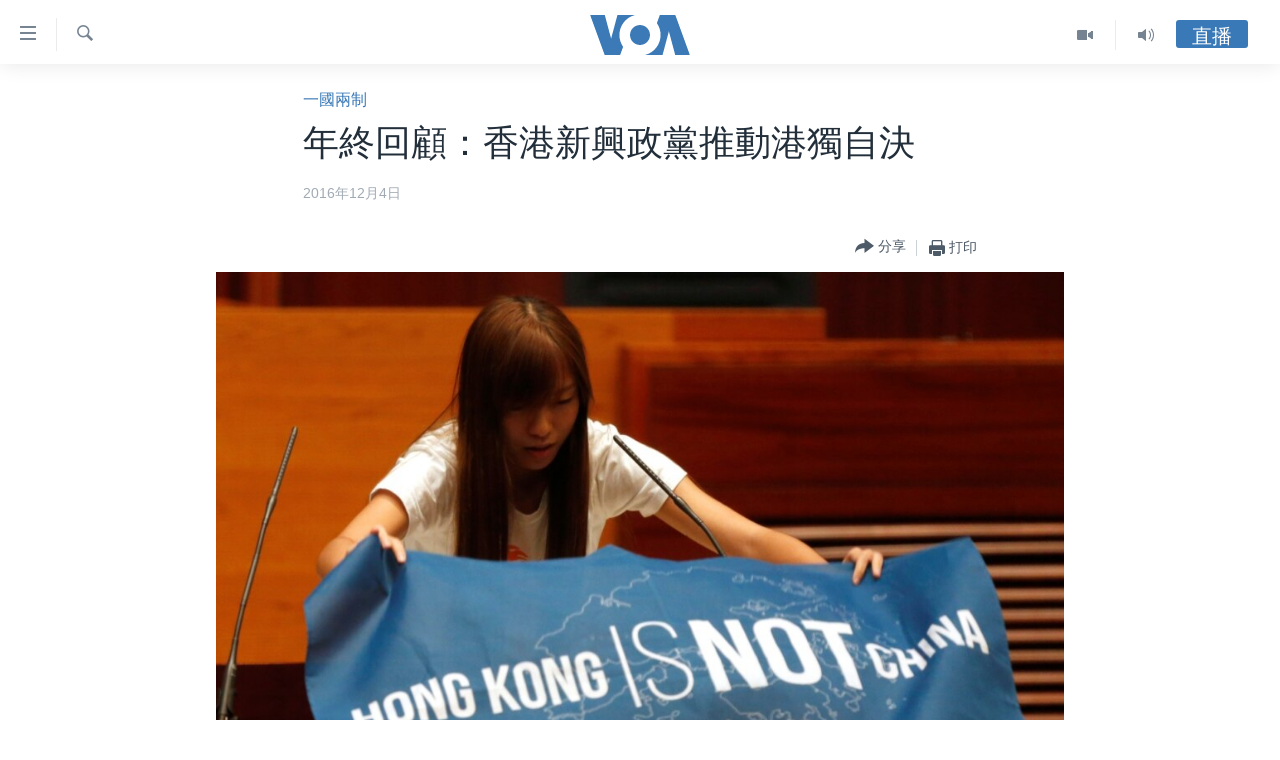

--- FILE ---
content_type: text/html; charset=utf-8
request_url: https://www.voacantonese.com/a/yearender-newly-established-hk-pol-parties-platform/3621723.html
body_size: 16665
content:

<!DOCTYPE html>
<html lang="yue" dir="ltr" class="no-js">
<head>
<link href="/Content/responsive/VOA/zh-yue-CN/VOA-zh-yue-CN.css?&amp;av=0.0.0.0&amp;cb=308" rel="stylesheet"/>
<script src="https://tags.voacantonese.com/voa-pangea/prod/utag.sync.js"></script> <script type='text/javascript' src='https://www.youtube.com/iframe_api' async></script>
<script type="text/javascript">
//a general 'js' detection, must be on top level in <head>, due to CSS performance
document.documentElement.className = "js";
var cacheBuster = "308";
var appBaseUrl = "/";
var imgEnhancerBreakpoints = [0, 144, 256, 408, 650, 1023, 1597];
var isLoggingEnabled = false;
var isPreviewPage = false;
var isLivePreviewPage = false;
if (!isPreviewPage) {
window.RFE = window.RFE || {};
window.RFE.cacheEnabledByParam = window.location.href.indexOf('nocache=1') === -1;
const url = new URL(window.location.href);
const params = new URLSearchParams(url.search);
// Remove the 'nocache' parameter
params.delete('nocache');
// Update the URL without the 'nocache' parameter
url.search = params.toString();
window.history.replaceState(null, '', url.toString());
} else {
window.addEventListener('load', function() {
const links = window.document.links;
for (let i = 0; i < links.length; i++) {
links[i].href = '#';
links[i].target = '_self';
}
})
}
// Iframe & Embed detection
var embedProperties = {};
try {
// Reliable way to check if we are in an iframe.
var isIframe = window.self !== window.top;
embedProperties.is_iframe = isIframe;
if (!isIframe) {
embedProperties.embed_context = "main";
} else {
// We are in an iframe. Let's try to access the parent.
// This access will only fail with strict cross-origin (without document.domain).
var parentLocation = window.top.location;
// The access succeeded. Now we explicitly compare the hostname.
if (window.location.hostname === parentLocation.hostname) {
embedProperties.embed_context = "embed_self";
} else {
// Hostname is different (e.g. different subdomain with document.domain)
embedProperties.embed_context = "embed_cross";
}
// Since the access works, we can safely get the details.
embedProperties.url_parent = parentLocation.href;
embedProperties.title_parent = window.top.document.title;
}
} catch (err) {
// We are in an iframe, and an error occurred, probably due to cross-origin restrictions.
embedProperties.is_iframe = true;
embedProperties.embed_context = "embed_cross";
// We cannot access the properties of window.top.
// `document.referrer` can sometimes provide the URL of the parent page.
// It is not 100% reliable, but it is the best we can do in this situation.
embedProperties.url_parent = document.referrer || null;
embedProperties.title_parent = null; // We can't get to the title in a cross-origin scenario.
}
var pwaEnabled = false;
var swCacheDisabled;
</script>
<meta charset="utf-8" />
<title>年終回顧：香港新興政黨推動港獨自決</title>
<meta name="description" content="今年港獨思潮的蔓延引起北京及港府高度關注，回顧過去一年，香港首次有開宗名義主張「港獨」、提倡成立「香港共和國」的政黨成立；也有新興政黨及選舉聯盟，倡議公投自決前途。他們有參選人被取消參選立法會選舉資格，也有當選後因宣誓問題，被港府司法覆核取消議員資格，引起香港政壇前所未有的衝擊。" />
<meta name="keywords" content="港澳, 一國兩制, 一國兩制, 梁國雄, 雨傘運動, 羅冠聰, 本土民主前線, 陳浩天, 姚松炎, 黃台仰, 梁天琦, 香港民族黨, 香港眾志, 港獨思潮, 青年新政, 劉小麗, 立法會宣誓風波, 香港本土思潮, 香港激進本土思潮" />
<meta name="viewport" content="width=device-width, initial-scale=1.0" />
<meta http-equiv="X-UA-Compatible" content="IE=edge" />
<meta name="robots" content="max-image-preview:large"><meta property="fb:pages" content="132055300205347" />
<meta name="msvalidate.01" content="3286EE554B6F672A6F2E608C02343C0E" />
<link href="https://www.voacantonese.com/a/yearender-newly-established-hk-pol-parties-platform/3621723.html" rel="canonical" />
<meta name="apple-mobile-web-app-title" content="美國之音" />
<meta name="apple-mobile-web-app-status-bar-style" content="black" />
<meta name="apple-itunes-app" content="app-id=632618796, app-argument=//3621723.ltr" />
<meta content="年終回顧：香港新興政黨推動港獨自決" property="og:title" />
<meta content="今年港獨思潮的蔓延引起北京及港府高度關注，回顧過去一年，香港首次有開宗名義主張「港獨」、提倡成立「香港共和國」的政黨成立；也有新興政黨及選舉聯盟，倡議公投自決前途。他們有參選人被取消參選立法會選舉資格，也有當選後因宣誓問題，被港府司法覆核取消議員資格，引起香港政壇前所未有的衝擊。" property="og:description" />
<meta content="article" property="og:type" />
<meta content="https://www.voacantonese.com/a/yearender-newly-established-hk-pol-parties-platform/3621723.html" property="og:url" />
<meta content="美國之音" property="og:site_name" />
<meta content="https://www.facebook.com/VOACantonese" property="article:publisher" />
<meta content="https://gdb.voanews.com/02a927e6-f1c4-42d3-b5cb-e060eed1ec2d_w1200_h630.jpg" property="og:image" />
<meta content="1200" property="og:image:width" />
<meta content="630" property="og:image:height" />
<meta content="274328779352608" property="fb:app_id" />
<meta content="summary_large_image" name="twitter:card" />
<meta content="@voacantonese" name="twitter:site" />
<meta content="https://gdb.voanews.com/02a927e6-f1c4-42d3-b5cb-e060eed1ec2d_w1200_h630.jpg" name="twitter:image" />
<meta content="年終回顧：香港新興政黨推動港獨自決" name="twitter:title" />
<meta content="今年港獨思潮的蔓延引起北京及港府高度關注，回顧過去一年，香港首次有開宗名義主張「港獨」、提倡成立「香港共和國」的政黨成立；也有新興政黨及選舉聯盟，倡議公投自決前途。他們有參選人被取消參選立法會選舉資格，也有當選後因宣誓問題，被港府司法覆核取消議員資格，引起香港政壇前所未有的衝擊。" name="twitter:description" />
<link rel="amphtml" href="https://www.voacantonese.com/amp/yearender-newly-established-hk-pol-parties-platform/3621723.html" />
<script type="application/ld+json">{"articleSection":"一國兩制","isAccessibleForFree":true,"headline":"年終回顧：香港新興政黨推動港獨自決","inLanguage":"zh-yue-CN","keywords":"港澳, 一國兩制, 一國兩制, 梁國雄, 雨傘運動, 羅冠聰, 本土民主前線, 陳浩天, 姚松炎, 黃台仰, 梁天琦, 香港民族黨, 香港眾志, 港獨思潮, 青年新政, 劉小麗, 立法會宣誓風波, 香港本土思潮, 香港激進本土思潮","author":{"@type":"Person","name":"VOA"},"datePublished":"2016-12-03 16:01:32Z","dateModified":"2016-12-03 16:30:32Z","publisher":{"logo":{"width":512,"height":220,"@type":"ImageObject","url":"https://www.voacantonese.com/Content/responsive/VOA/zh-yue-CN/img/logo.png"},"@type":"NewsMediaOrganization","url":"https://www.voacantonese.com","sameAs":["https://www.facebook.com/VOACantonese","https://www.twitter.com/voacantonese","https://www.youtube.com/voacantonese","https://www.instagram.com/voacantonese/"],"name":"美國之音","alternateName":""},"@context":"https://schema.org","@type":"NewsArticle","mainEntityOfPage":"https://www.voacantonese.com/a/yearender-newly-established-hk-pol-parties-platform/3621723.html","url":"https://www.voacantonese.com/a/yearender-newly-established-hk-pol-parties-platform/3621723.html","description":"今年港獨思潮的蔓延引起北京及港府高度關注，回顧過去一年，香港首次有開宗名義主張「港獨」、提倡成立「香港共和國」的政黨成立；也有新興政黨及選舉聯盟，倡議公投自決前途。他們有參選人被取消參選立法會選舉資格，也有當選後因宣誓問題，被港府司法覆核取消議員資格，引起香港政壇前所未有的衝擊。","image":{"width":1080,"height":608,"@type":"ImageObject","url":"https://gdb.voanews.com/02a927e6-f1c4-42d3-b5cb-e060eed1ec2d_w1080_h608.jpg"},"name":"年終回顧：香港新興政黨推動港獨自決"}</script>
<script src="/Scripts/responsive/infographics.b?v=dVbZ-Cza7s4UoO3BqYSZdbxQZVF4BOLP5EfYDs4kqEo1&amp;av=0.0.0.0&amp;cb=308"></script>
<script src="/Scripts/responsive/loader.b?v=C-JLefdHQ4ECvt5x4bMsJCTq2VRkcN8JUkP-IB-DzAI1&amp;av=0.0.0.0&amp;cb=308"></script>
<link rel="icon" type="image/svg+xml" href="/Content/responsive/VOA/img/webApp/favicon.svg" />
<link rel="alternate icon" href="/Content/responsive/VOA/img/webApp/favicon.ico" />
<link rel="apple-touch-icon" sizes="152x152" href="/Content/responsive/VOA/img/webApp/ico-152x152.png" />
<link rel="apple-touch-icon" sizes="144x144" href="/Content/responsive/VOA/img/webApp/ico-144x144.png" />
<link rel="apple-touch-icon" sizes="114x114" href="/Content/responsive/VOA/img/webApp/ico-114x114.png" />
<link rel="apple-touch-icon" sizes="72x72" href="/Content/responsive/VOA/img/webApp/ico-72x72.png" />
<link rel="apple-touch-icon-precomposed" href="/Content/responsive/VOA/img/webApp/ico-57x57.png" />
<link rel="icon" sizes="192x192" href="/Content/responsive/VOA/img/webApp/ico-192x192.png" />
<link rel="icon" sizes="128x128" href="/Content/responsive/VOA/img/webApp/ico-128x128.png" />
<meta name="msapplication-TileColor" content="#ffffff" />
<meta name="msapplication-TileImage" content="/Content/responsive/VOA/img/webApp/ico-144x144.png" />
<link rel="alternate" type="application/rss+xml" title="VOA - Top Stories [RSS]" href="/api/" />
<link rel="sitemap" type="application/rss+xml" href="/sitemap.xml" />
<script type="text/javascript">
var analyticsData = Object.assign(embedProperties, {url:"https://www.voacantonese.com/a/yearender-newly-established-hk-pol-parties-platform/3621723.html",property_id:"456",article_uid:"3621723",page_title:"年終回顧：香港新興政黨推動港獨自決",page_type:"article",content_type:"article",subcontent_type:"article",last_modified:"2016-12-03 16:30:32Z",pub_datetime:"2016-12-03 16:01:32Z",section:"一國兩制",english_section:"one-country-two-systems",byline:"",categories:"hongkong-macao,one-country-two-systems",tags:"一國兩制;梁國雄;雨傘運動;羅冠聰;本土民主前線;陳浩天;姚松炎;黃台仰;梁天琦;香港民族黨;香港眾志;港獨思潮;青年新政;劉小麗;立法會宣誓風波;香港本土思潮;香港激進本土思潮",domain:"www.voacantonese.com",language:"Cantonese",language_service:"VOA Cantonese",platform:"web",copied:"no",copied_article:"",copied_title:"",runs_js:"Yes",cms_release:"8.45.0.0.308",enviro_type:"prod",slug:"yearender-newly-established-hk-pol-parties-platform",entity:"VOA",short_language_service:"CAN",platform_short:"W",page_name:"年終回顧：香港新興政黨推動港獨自決"});
// Push Analytics data as GTM message (without "event" attribute and before GTM initialization)
window.dataLayer = window.dataLayer || [];
window.dataLayer.push(analyticsData);
</script>
<script type="text/javascript" data-cookiecategory="analytics">
var gtmEventObject = {event: 'page_meta_ready'};window.dataLayer = window.dataLayer || [];window.dataLayer.push(gtmEventObject);
var renderGtm = "true";
if (renderGtm === "true") {
(function(w,d,s,l,i){w[l]=w[l]||[];w[l].push({'gtm.start':new Date().getTime(),event:'gtm.js'});var f=d.getElementsByTagName(s)[0],j=d.createElement(s),dl=l!='dataLayer'?'&l='+l:'';j.async=true;j.src='//www.googletagmanager.com/gtm.js?id='+i+dl;f.parentNode.insertBefore(j,f);})(window,document,'script','dataLayer','GTM-N8MP7P');
}
</script>
</head>
<body class=" nav-no-loaded cc_theme pg-article pg-article--single-column print-lay-article use-sticky-share nojs-images ">
<noscript><iframe src="https://www.googletagmanager.com/ns.html?id=GTM-N8MP7P" height="0" width="0" style="display:none;visibility:hidden"></iframe></noscript> <script type="text/javascript" data-cookiecategory="analytics">
var gtmEventObject = {event: 'page_meta_ready'};window.dataLayer = window.dataLayer || [];window.dataLayer.push(gtmEventObject);
var renderGtm = "true";
if (renderGtm === "true") {
(function(w,d,s,l,i){w[l]=w[l]||[];w[l].push({'gtm.start':new Date().getTime(),event:'gtm.js'});var f=d.getElementsByTagName(s)[0],j=d.createElement(s),dl=l!='dataLayer'?'&l='+l:'';j.async=true;j.src='//www.googletagmanager.com/gtm.js?id='+i+dl;f.parentNode.insertBefore(j,f);})(window,document,'script','dataLayer','GTM-N8MP7P');
}
</script>
<!--Analytics tag js version start-->
<script type="text/javascript" data-cookiecategory="analytics">
var utag_data = Object.assign({}, analyticsData, {pub_year:"2016",pub_month:"12",pub_day:"03",pub_hour:"16",pub_weekday:"Saturday"});
if(typeof(TealiumTagFrom)==='function' && typeof(TealiumTagSearchKeyword)==='function') {
var utag_from=TealiumTagFrom();var utag_searchKeyword=TealiumTagSearchKeyword();
if(utag_searchKeyword!=null && utag_searchKeyword!=='' && utag_data["search_keyword"]==null) utag_data["search_keyword"]=utag_searchKeyword;if(utag_from!=null && utag_from!=='') utag_data["from"]=TealiumTagFrom();}
if(window.top!== window.self&&utag_data.page_type==="snippet"){utag_data.page_type = 'iframe';}
try{if(window.top!==window.self&&window.self.location.hostname===window.top.location.hostname){utag_data.platform = 'self-embed';utag_data.platform_short = 'se';}}catch(e){if(window.top!==window.self&&window.self.location.search.includes("platformType=self-embed")){utag_data.platform = 'cross-promo';utag_data.platform_short = 'cp';}}
(function(a,b,c,d){ a="https://tags.voacantonese.com/voa-pangea/prod/utag.js"; b=document;c="script";d=b.createElement(c);d.src=a;d.type="text/java"+c;d.async=true; a=b.getElementsByTagName(c)[0];a.parentNode.insertBefore(d,a); })();
</script>
<!--Analytics tag js version end-->
<!-- Analytics tag management NoScript -->
<noscript>
<img style="position: absolute; border: none;" src="https://ssc.voacantonese.com/b/ss/bbgprod,bbgentityvoa/1/G.4--NS/1950222485?pageName=voa%3acan%3aw%3aarticle%3a%e5%b9%b4%e7%b5%82%e5%9b%9e%e9%a1%a7%ef%bc%9a%e9%a6%99%e6%b8%af%e6%96%b0%e8%88%88%e6%94%bf%e9%bb%a8%e6%8e%a8%e5%8b%95%e6%b8%af%e7%8d%a8%e8%87%aa%e6%b1%ba&amp;c6=%e5%b9%b4%e7%b5%82%e5%9b%9e%e9%a1%a7%ef%bc%9a%e9%a6%99%e6%b8%af%e6%96%b0%e8%88%88%e6%94%bf%e9%bb%a8%e6%8e%a8%e5%8b%95%e6%b8%af%e7%8d%a8%e8%87%aa%e6%b1%ba&amp;v36=8.45.0.0.308&amp;v6=D=c6&amp;g=https%3a%2f%2fwww.voacantonese.com%2fa%2fyearender-newly-established-hk-pol-parties-platform%2f3621723.html&amp;c1=D=g&amp;v1=D=g&amp;events=event1,event52&amp;c16=voa%20cantonese&amp;v16=D=c16&amp;c5=one-country-two-systems&amp;v5=D=c5&amp;ch=%e4%b8%80%e5%9c%8b%e5%85%a9%e5%88%b6&amp;c15=cantonese&amp;v15=D=c15&amp;c4=article&amp;v4=D=c4&amp;c14=3621723&amp;v14=D=c14&amp;v20=no&amp;c17=web&amp;v17=D=c17&amp;mcorgid=518abc7455e462b97f000101%40adobeorg&amp;server=www.voacantonese.com&amp;pageType=D=c4&amp;ns=bbg&amp;v29=D=server&amp;v25=voa&amp;v30=456&amp;v105=D=User-Agent " alt="analytics" width="1" height="1" /></noscript>
<!-- End of Analytics tag management NoScript -->
<!--*** Accessibility links - For ScreenReaders only ***-->
<section>
<div class="sr-only">
<h2>無障礙鏈接</h2>
<ul>
<li><a href="#content" data-disable-smooth-scroll="1">跳轉到內容</a></li>
<li><a href="#navigation" data-disable-smooth-scroll="1">跳轉到導航</a></li>
<li><a href="#txtHeaderSearch" data-disable-smooth-scroll="1">跳轉到檢索</a></li>
</ul>
</div>
</section>
<div dir="ltr">
<div id="page">
<aside>
<div class="c-lightbox overlay-modal">
<div class="c-lightbox__intro">
<h2 class="c-lightbox__intro-title"></h2>
<button class="btn btn--rounded c-lightbox__btn c-lightbox__intro-next" title="前進">
<span class="ico ico--rounded ico-chevron-forward"></span>
<span class="sr-only">前進</span>
</button>
</div>
<div class="c-lightbox__nav">
<button class="btn btn--rounded c-lightbox__btn c-lightbox__btn--close" title="關閉">
<span class="ico ico--rounded ico-close"></span>
<span class="sr-only">關閉</span>
</button>
<button class="btn btn--rounded c-lightbox__btn c-lightbox__btn--prev" title="後退">
<span class="ico ico--rounded ico-chevron-backward"></span>
<span class="sr-only">後退</span>
</button>
<button class="btn btn--rounded c-lightbox__btn c-lightbox__btn--next" title="前進">
<span class="ico ico--rounded ico-chevron-forward"></span>
<span class="sr-only">前進</span>
</button>
</div>
<div class="c-lightbox__content-wrap">
<figure class="c-lightbox__content">
<span class="c-spinner c-spinner--lightbox">
<img src="/Content/responsive/img/player-spinner.png"
alt="please wait"
title="please wait" />
</span>
<div class="c-lightbox__img">
<div class="thumb">
<img src="" alt="" />
</div>
</div>
<figcaption>
<div class="c-lightbox__info c-lightbox__info--foot">
<span class="c-lightbox__counter"></span>
<span class="caption c-lightbox__caption"></span>
</div>
</figcaption>
</figure>
</div>
<div class="hidden">
<div class="content-advisory__box content-advisory__box--lightbox">
<span class="content-advisory__box-text">This image contains sensitive content which some people may find offensive or disturbing.</span>
<button class="btn btn--transparent content-advisory__box-btn m-t-md" value="text" type="button">
<span class="btn__text">
Click to reveal
</span>
</button>
</div>
</div>
</div>
<div class="print-dialogue">
<div class="container">
<h3 class="print-dialogue__title section-head">Print Options:</h3>
<div class="print-dialogue__opts">
<ul class="print-dialogue__opt-group">
<li class="form__group form__group--checkbox">
<input class="form__check " id="checkboxImages" name="checkboxImages" type="checkbox" checked="checked" />
<label for="checkboxImages" class="form__label m-t-md">Images</label>
</li>
<li class="form__group form__group--checkbox">
<input class="form__check " id="checkboxMultimedia" name="checkboxMultimedia" type="checkbox" checked="checked" />
<label for="checkboxMultimedia" class="form__label m-t-md">Multimedia</label>
</li>
</ul>
<ul class="print-dialogue__opt-group">
<li class="form__group form__group--checkbox">
<input class="form__check " id="checkboxEmbedded" name="checkboxEmbedded" type="checkbox" checked="checked" />
<label for="checkboxEmbedded" class="form__label m-t-md">Embedded Content</label>
</li>
<li class="hidden">
<input class="form__check " id="checkboxComments" name="checkboxComments" type="checkbox" />
<label for="checkboxComments" class="form__label m-t-md">Comments</label>
</li>
</ul>
</div>
<div class="print-dialogue__buttons">
<button class="btn btn--secondary close-button" type="button" title="取消">
<span class="btn__text ">取消</span>
</button>
<button class="btn btn-cust-print m-l-sm" type="button" title="打印">
<span class="btn__text ">打印</span>
</button>
</div>
</div>
</div>
<div class="ctc-message pos-fix">
<div class="ctc-message__inner">Link has been copied to clipboard</div>
</div>
</aside>
<div class="hdr-20 hdr-20--big">
<div class="hdr-20__inner">
<div class="hdr-20__max pos-rel">
<div class="hdr-20__side hdr-20__side--primary d-flex">
<label data-for="main-menu-ctrl" data-switcher-trigger="true" data-switch-target="main-menu-ctrl" class="burger hdr-trigger pos-rel trans-trigger" data-trans-evt="click" data-trans-id="menu">
<span class="ico ico-close hdr-trigger__ico hdr-trigger__ico--close burger__ico burger__ico--close"></span>
<span class="ico ico-menu hdr-trigger__ico hdr-trigger__ico--open burger__ico burger__ico--open"></span>
</label>
<div class="menu-pnl pos-fix trans-target" data-switch-target="main-menu-ctrl" data-trans-id="menu">
<div class="menu-pnl__inner">
<nav class="main-nav menu-pnl__item menu-pnl__item--first">
<ul class="main-nav__list accordeon" data-analytics-tales="false" data-promo-name="link" data-location-name="nav,secnav">
<li class="main-nav__item">
<a class="main-nav__item-name main-nav__item-name--link" href="/p/9257.html" title="主頁" data-item-name="homepage" >主頁</a>
</li>
<li class="main-nav__item">
<a class="main-nav__item-name main-nav__item-name--link" href="/us-elections-2024" title="美國大選2024" data-item-name="US Elections 2024" >美國大選2024</a>
</li>
<li class="main-nav__item">
<a class="main-nav__item-name main-nav__item-name--link" href="/p/7741.html" title="港澳" data-item-name="HongKongMacau" >港澳</a>
</li>
<li class="main-nav__item">
<a class="main-nav__item-name main-nav__item-name--link" href="/p/7952.html" title="台灣" data-item-name="Taiwan-news" >台灣</a>
</li>
<li class="main-nav__item">
<a class="main-nav__item-name main-nav__item-name--link" href="/p/7740.html" title="美中關係" data-item-name="US-China-Relations" >美中關係</a>
</li>
<li class="main-nav__item">
<a class="main-nav__item-name main-nav__item-name--link" href="/p/7953.html" title="海外港人" data-item-name="expatriate-hongkonger" >海外港人</a>
</li>
<li class="main-nav__item">
<a class="main-nav__item-name main-nav__item-name--link" href="/PressFreedom" title="新聞自由" data-item-name="Press-Freedom" >新聞自由</a>
</li>
<li class="main-nav__item">
<a class="main-nav__item-name main-nav__item-name--link" href="/Factcheck" title="揭謊頻道" data-item-name="fact-check" >揭謊頻道</a>
</li>
<li class="main-nav__item">
<a class="main-nav__item-name main-nav__item-name--link" href="/p/7951.html" title="美國" data-item-name="us-news" >美國</a>
</li>
<li class="main-nav__item">
<a class="main-nav__item-name main-nav__item-name--link" href="/China" title="中國" data-item-name="China-news" >中國</a>
</li>
<li class="main-nav__item">
<a class="main-nav__item-name main-nav__item-name--link" href="/z/2158" title="國際" data-item-name="international" >國際</a>
</li>
<li class="main-nav__item">
<a class="main-nav__item-name main-nav__item-name--link" href="/z/2161" title="經貿" data-item-name="economy-trade" >經貿</a>
</li>
<li class="main-nav__item accordeon__item" data-switch-target="menu-item-895">
<label class="main-nav__item-name main-nav__item-name--label accordeon__control-label" data-switcher-trigger="true" data-for="menu-item-895">
視頻
<span class="ico ico-chevron-down main-nav__chev"></span>
</label>
<div class="main-nav__sub-list">
<a class="main-nav__item-name main-nav__item-name--link main-nav__item-name--sub" href="/z/2071" title="每日視頻新聞" data-item-name="daily-video-news" >每日視頻新聞</a>
<a class="main-nav__item-name main-nav__item-name--link main-nav__item-name--sub" href="/z/2073" title="VOA 60秒 (國際)" data-item-name="voa60-world" >VOA 60秒 (國際)</a>
<a class="main-nav__item-name main-nav__item-name--link main-nav__item-name--sub" href="/z/2069" title="美國專訊" data-item-name="american-report" >美國專訊</a>
<a class="main-nav__item-name main-nav__item-name--link main-nav__item-name--sub" href="/z/2068" title="視頻存檔" data-item-name="video" >視頻存檔</a>
<a class="main-nav__item-name main-nav__item-name--link main-nav__item-name--sub" href="http://youtube.com/voacantonese" title="YouTube頻道" >YouTube頻道</a>
</div>
</li>
<li class="main-nav__item accordeon__item" data-switch-target="menu-item-894">
<label class="main-nav__item-name main-nav__item-name--label accordeon__control-label" data-switcher-trigger="true" data-for="menu-item-894">
音頻
<span class="ico ico-chevron-down main-nav__chev"></span>
</label>
<div class="main-nav__sub-list">
<a class="main-nav__item-name main-nav__item-name--link main-nav__item-name--sub" href="/z/4065" title="時事經緯" data-item-name="Window-On-The-World" >時事經緯</a>
<a class="main-nav__item-name main-nav__item-name--link main-nav__item-name--sub" href="/z/3587" title="新聞音頻" data-item-name="news-stories" >新聞音頻</a>
<a class="main-nav__item-name main-nav__item-name--link main-nav__item-name--sub" href="/z/7716" title="海外港人" data-item-name="overseas-hongkongers" >海外港人</a>
<a class="main-nav__item-name main-nav__item-name--link main-nav__item-name--sub" href="/z/7847" title="港人港心" data-item-name="Hongkongers" >港人港心</a>
<a class="main-nav__item-name main-nav__item-name--link main-nav__item-name--sub" href="/z/7715" title="美國透視" data-item-name="news-of-america" >美國透視</a>
<a class="main-nav__item-name main-nav__item-name--link main-nav__item-name--sub" href="/z/7149" title="建國史話" data-item-name="Making-of-a-Nation" >建國史話</a>
<a class="main-nav__item-name main-nav__item-name--link main-nav__item-name--sub" href="/a/cantonese-radio-schedules-2017-03-26-2017-10-28/3789670.html" title="廣播節目表" target="_blank" rel="noopener">廣播節目表</a>
</div>
</li>
</ul>
</nav>
<div class="menu-pnl__item">
<a href="https://www.voachinese.com/" class="menu-pnl__item-link" alt="國語">國語</a>
</div>
<div class="menu-pnl__item menu-pnl__item--social">
<h5 class="menu-pnl__sub-head">關注我們</h5>
<a href="https://www.facebook.com/VOACantonese" title="美國之音粵語臉書" data-analytics-text="follow_on_facebook" class="btn btn--rounded btn--social-inverted menu-pnl__btn js-social-btn btn-facebook" target="_blank" rel="noopener">
<span class="ico ico-facebook-alt ico--rounded"></span>
</a>
<a href="https://www.twitter.com/voacantonese" title="美國之音粵語推特@voacantonese" data-analytics-text="follow_on_twitter" class="btn btn--rounded btn--social-inverted menu-pnl__btn js-social-btn btn-twitter" target="_blank" rel="noopener">
<span class="ico ico-twitter ico--rounded"></span>
</a>
<a href="https://www.youtube.com/voacantonese" title="美國之音粵語YouTube頻道" data-analytics-text="follow_on_youtube" class="btn btn--rounded btn--social-inverted menu-pnl__btn js-social-btn btn-youtube" target="_blank" rel="noopener">
<span class="ico ico-youtube ico--rounded"></span>
</a>
<a href="https://www.instagram.com/voacantonese/" title="在Instagram上關注我們" data-analytics-text="follow_on_instagram" class="btn btn--rounded btn--social-inverted menu-pnl__btn js-social-btn btn-instagram" target="_blank" rel="noopener">
<span class="ico ico-instagram ico--rounded"></span>
</a>
</div>
<div class="menu-pnl__item">
<a href="/navigation/allsites" class="menu-pnl__item-link">
<span class="ico ico-languages "></span>
其他語言網站
</a>
</div>
</div>
</div>
<label data-for="top-search-ctrl" data-switcher-trigger="true" data-switch-target="top-search-ctrl" class="top-srch-trigger hdr-trigger">
<span class="ico ico-close hdr-trigger__ico hdr-trigger__ico--close top-srch-trigger__ico top-srch-trigger__ico--close"></span>
<span class="ico ico-search hdr-trigger__ico hdr-trigger__ico--open top-srch-trigger__ico top-srch-trigger__ico--open"></span>
</label>
<div class="srch-top srch-top--in-header" data-switch-target="top-search-ctrl">
<div class="container">
<form action="/s" class="srch-top__form srch-top__form--in-header" id="form-topSearchHeader" method="get" role="search"><label for="txtHeaderSearch" class="sr-only">檢索</label>
<input type="text" id="txtHeaderSearch" name="k" placeholder="檢索" accesskey="s" value="" class="srch-top__input analyticstag-event" onkeydown="if (event.keyCode === 13) { FireAnalyticsTagEventOnSearch('search', $dom.get('#txtHeaderSearch')[0].value) }" />
<button title="檢索" type="submit" class="btn btn--top-srch analyticstag-event" onclick="FireAnalyticsTagEventOnSearch('search', $dom.get('#txtHeaderSearch')[0].value) ">
<span class="ico ico-search"></span>
</button></form>
</div>
</div>
<a href="/" class="main-logo-link">
<img src="/Content/responsive/VOA/zh-yue-CN/img/logo-compact.svg" class="main-logo main-logo--comp" alt="site logo">
<img src="/Content/responsive/VOA/zh-yue-CN/img/logo.svg" class="main-logo main-logo--big" alt="site logo">
</a>
</div>
<div class="hdr-20__side hdr-20__side--secondary d-flex">
<a href="/z/4065" title="Audio" class="hdr-20__secondary-item" data-item-name="audio">
<span class="ico ico-audio hdr-20__secondary-icon"></span>
</a>
<a href="/z/2068" title="Video" class="hdr-20__secondary-item" data-item-name="video">
<span class="ico ico-video hdr-20__secondary-icon"></span>
</a>
<a href="/s" title="檢索" class="hdr-20__secondary-item hdr-20__secondary-item--search" data-item-name="search">
<span class="ico ico-search hdr-20__secondary-icon hdr-20__secondary-icon--search"></span>
</a>
<div class="hdr-20__secondary-item live-b-drop">
<div class="live-b-drop__off">
<a href="/live" class="live-b-drop__link" title="直播" data-item-name="live">
<span class="badge badge--live-btn badge--live-btn-off">
直播
</span>
</a>
</div>
<div class="live-b-drop__on hidden">
<label data-for="live-ctrl" data-switcher-trigger="true" data-switch-target="live-ctrl" class="live-b-drop__label pos-rel">
<span class="badge badge--live badge--live-btn">
直播
</span>
<span class="ico ico-close live-b-drop__label-ico live-b-drop__label-ico--close"></span>
</label>
<div class="live-b-drop__panel" id="targetLivePanelDiv" data-switch-target="live-ctrl"></div>
</div>
</div>
<div class="srch-bottom">
<form action="/s" class="srch-bottom__form d-flex" id="form-bottomSearch" method="get" role="search"><label for="txtSearch" class="sr-only">檢索</label>
<input type="search" id="txtSearch" name="k" placeholder="檢索" accesskey="s" value="" class="srch-bottom__input analyticstag-event" onkeydown="if (event.keyCode === 13) { FireAnalyticsTagEventOnSearch('search', $dom.get('#txtSearch')[0].value) }" />
<button title="檢索" type="submit" class="btn btn--bottom-srch analyticstag-event" onclick="FireAnalyticsTagEventOnSearch('search', $dom.get('#txtSearch')[0].value) ">
<span class="ico ico-search"></span>
</button></form>
</div>
</div>
<img src="/Content/responsive/VOA/zh-yue-CN/img/logo-print.gif" class="logo-print" loading="lazy" alt="site logo">
<img src="/Content/responsive/VOA/zh-yue-CN/img/logo-print_color.png" class="logo-print logo-print--color" loading="lazy" alt="site logo">
</div>
</div>
</div>
<script>
if (document.body.className.indexOf('pg-home') > -1) {
var nav2In = document.querySelector('.hdr-20__inner');
var nav2Sec = document.querySelector('.hdr-20__side--secondary');
var secStyle = window.getComputedStyle(nav2Sec);
if (nav2In && window.pageYOffset < 150 && secStyle['position'] !== 'fixed') {
nav2In.classList.add('hdr-20__inner--big')
}
}
</script>
<div class="c-hlights c-hlights--breaking c-hlights--no-item" data-hlight-display="mobile,desktop">
<div class="c-hlights__wrap container p-0">
<div class="c-hlights__nav">
<a role="button" href="#" title="後退">
<span class="ico ico-chevron-backward m-0"></span>
<span class="sr-only">後退</span>
</a>
<a role="button" href="#" title="前進">
<span class="ico ico-chevron-forward m-0"></span>
<span class="sr-only">前進</span>
</a>
</div>
<span class="c-hlights__label">
<span class="">突發新聞</span>
<span class="switcher-trigger">
<label data-for="more-less-1" data-switcher-trigger="true" class="switcher-trigger__label switcher-trigger__label--more p-b-0" title="更多內容 &#187;">
<span class="ico ico-chevron-down"></span>
</label>
<label data-for="more-less-1" data-switcher-trigger="true" class="switcher-trigger__label switcher-trigger__label--less p-b-0" title="Show less">
<span class="ico ico-chevron-up"></span>
</label>
</span>
</span>
<ul class="c-hlights__items switcher-target" data-switch-target="more-less-1">
</ul>
</div>
</div> <div id="content">
<main class="container">
<div class="hdr-container">
<div class="row">
<div class="col-xs-12 col-sm-12 col-md-10 col-md-offset-1">
<div class="row">
<div class="col-category col-xs-12 col-md-8 col-md-offset-2"> <div class="category js-category">
<a class="" href="/z/2313">一國兩制</a> </div>
</div><div class="col-title col-xs-12 col-md-8 col-md-offset-2"> <h1 class="title pg-title">
年終回顧：香港新興政黨推動港獨自決
</h1>
</div><div class="col-publishing-details col-xs-12 col-md-8 col-md-offset-2"> <div class="publishing-details ">
<div class="published">
<span class="date" >
<time pubdate="pubdate" datetime="2016-12-04T00:01:32+08:00">
2016年12月4日
</time>
</span>
</div>
</div>
</div><div class="col-xs-12 col-md-8 col-md-offset-2"> <div class="col-article-tools pos-rel article-share">
<div class="col-article-tools__end">
<div class="share--box">
<div class="sticky-share-container" style="display:none">
<div class="container">
<a href="https://www.voacantonese.com" id="logo-sticky-share">&nbsp;</a>
<div class="pg-title pg-title--sticky-share">
年終回顧：香港新興政黨推動港獨自決
</div>
<div class="sticked-nav-actions">
<!--This part is for sticky navigation display-->
<p class="buttons link-content-sharing p-0 ">
<button class="btn btn--link btn-content-sharing p-t-0 " id="btnContentSharing" value="text" role="Button" type="" title="切換共享選項">
<span class="ico ico-share ico--l"></span>
<span class="btn__text ">
分享
</span>
</button>
</p>
<aside class="content-sharing js-content-sharing js-content-sharing--apply-sticky content-sharing--sticky"
role="complementary"
data-share-url="https://www.voacantonese.com/a/yearender-newly-established-hk-pol-parties-platform/3621723.html" data-share-title="年終回顧：香港新興政黨推動港獨自決" data-share-text="今年港獨思潮的蔓延引起北京及港府高度關注，回顧過去一年，香港首次有開宗名義主張「港獨」、提倡成立「香港共和國」的政黨成立；也有新興政黨及選舉聯盟，倡議公投自決前途。他們有參選人被取消參選立法會選舉資格，也有當選後因宣誓問題，被港府司法覆核取消議員資格，引起香港政壇前所未有的衝擊。">
<div class="content-sharing__popover">
<h6 class="content-sharing__title">分享</h6>
<button href="#close" id="btnCloseSharing" class="btn btn--text-like content-sharing__close-btn">
<span class="ico ico-close ico--l"></span>
</button>
<ul class="content-sharing__list">
<li class="content-sharing__item">
<div class="ctc ">
<input type="text" class="ctc__input" readonly="readonly">
<a href="" js-href="https://www.voacantonese.com/a/yearender-newly-established-hk-pol-parties-platform/3621723.html" class="content-sharing__link ctc__button">
<span class="ico ico-copy-link ico--rounded ico--s"></span>
<span class="content-sharing__link-text">Copy link</span>
</a>
</div>
</li>
<li class="content-sharing__item">
<a href="https://facebook.com/sharer.php?u=https%3a%2f%2fwww.voacantonese.com%2fa%2fyearender-newly-established-hk-pol-parties-platform%2f3621723.html"
data-analytics-text="share_on_facebook"
title="Facebook" target="_blank"
class="content-sharing__link js-social-btn">
<span class="ico ico-facebook ico--rounded ico--s"></span>
<span class="content-sharing__link-text">Facebook</span>
</a>
</li>
<li class="content-sharing__item">
<a href="https://twitter.com/share?url=https%3a%2f%2fwww.voacantonese.com%2fa%2fyearender-newly-established-hk-pol-parties-platform%2f3621723.html&amp;text=%e5%b9%b4%e7%b5%82%e5%9b%9e%e9%a1%a7%ef%bc%9a%e9%a6%99%e6%b8%af%e6%96%b0%e8%88%88%e6%94%bf%e9%bb%a8%e6%8e%a8%e5%8b%95%e6%b8%af%e7%8d%a8%e8%87%aa%e6%b1%ba"
data-analytics-text="share_on_twitter"
title="Twitter" target="_blank"
class="content-sharing__link js-social-btn">
<span class="ico ico-twitter ico--rounded ico--s"></span>
<span class="content-sharing__link-text">Twitter</span>
</a>
</li>
<li class="content-sharing__item visible-md-inline-block visible-lg-inline-block">
<a href="https://web.whatsapp.com/send?text=https%3a%2f%2fwww.voacantonese.com%2fa%2fyearender-newly-established-hk-pol-parties-platform%2f3621723.html"
data-analytics-text="share_on_whatsapp_desktop"
title="WhatsApp" target="_blank"
class="content-sharing__link js-social-btn">
<span class="ico ico-whatsapp ico--rounded ico--s"></span>
<span class="content-sharing__link-text">WhatsApp</span>
</a>
</li>
<li class="content-sharing__item visible-xs-inline-block visible-sm-inline-block">
<a href="https://line.me/R/msg/text/?https%3a%2f%2fwww.voacantonese.com%2fa%2fyearender-newly-established-hk-pol-parties-platform%2f3621723.html"
data-analytics-text="share_on_line"
title="Line" target="_blank"
class="content-sharing__link js-social-btn">
<span class="ico ico-line ico--rounded ico--s"></span>
<span class="content-sharing__link-text">Line</span>
</a>
</li>
<li class="content-sharing__item visible-md-inline-block visible-lg-inline-block">
<a href="https://timeline.line.me/social-plugin/share?url=https%3a%2f%2fwww.voacantonese.com%2fa%2fyearender-newly-established-hk-pol-parties-platform%2f3621723.html"
data-analytics-text="share_on_line_desktop"
title="Line" target="_blank"
class="content-sharing__link js-social-btn">
<span class="ico ico-line ico--rounded ico--s"></span>
<span class="content-sharing__link-text">Line</span>
</a>
</li>
<li class="content-sharing__item visible-xs-inline-block visible-sm-inline-block">
<a href="whatsapp://send?text=https%3a%2f%2fwww.voacantonese.com%2fa%2fyearender-newly-established-hk-pol-parties-platform%2f3621723.html"
data-analytics-text="share_on_whatsapp"
title="WhatsApp" target="_blank"
class="content-sharing__link js-social-btn">
<span class="ico ico-whatsapp ico--rounded ico--s"></span>
<span class="content-sharing__link-text">WhatsApp</span>
</a>
</li>
<li class="content-sharing__item">
<a href="mailto:?body=https%3a%2f%2fwww.voacantonese.com%2fa%2fyearender-newly-established-hk-pol-parties-platform%2f3621723.html&amp;subject=年終回顧：香港新興政黨推動港獨自決"
title="Email"
class="content-sharing__link ">
<span class="ico ico-email ico--rounded ico--s"></span>
<span class="content-sharing__link-text">Email</span>
</a>
</li>
</ul>
</div>
</aside>
</div>
</div>
</div>
<div class="links">
<p class="buttons link-content-sharing p-0 ">
<button class="btn btn--link btn-content-sharing p-t-0 " id="btnContentSharing" value="text" role="Button" type="" title="切換共享選項">
<span class="ico ico-share ico--l"></span>
<span class="btn__text ">
分享
</span>
</button>
</p>
<aside class="content-sharing js-content-sharing " role="complementary"
data-share-url="https://www.voacantonese.com/a/yearender-newly-established-hk-pol-parties-platform/3621723.html" data-share-title="年終回顧：香港新興政黨推動港獨自決" data-share-text="今年港獨思潮的蔓延引起北京及港府高度關注，回顧過去一年，香港首次有開宗名義主張「港獨」、提倡成立「香港共和國」的政黨成立；也有新興政黨及選舉聯盟，倡議公投自決前途。他們有參選人被取消參選立法會選舉資格，也有當選後因宣誓問題，被港府司法覆核取消議員資格，引起香港政壇前所未有的衝擊。">
<div class="content-sharing__popover">
<h6 class="content-sharing__title">分享</h6>
<button href="#close" id="btnCloseSharing" class="btn btn--text-like content-sharing__close-btn">
<span class="ico ico-close ico--l"></span>
</button>
<ul class="content-sharing__list">
<li class="content-sharing__item">
<div class="ctc ">
<input type="text" class="ctc__input" readonly="readonly">
<a href="" js-href="https://www.voacantonese.com/a/yearender-newly-established-hk-pol-parties-platform/3621723.html" class="content-sharing__link ctc__button">
<span class="ico ico-copy-link ico--rounded ico--l"></span>
<span class="content-sharing__link-text">Copy link</span>
</a>
</div>
</li>
<li class="content-sharing__item">
<a href="https://facebook.com/sharer.php?u=https%3a%2f%2fwww.voacantonese.com%2fa%2fyearender-newly-established-hk-pol-parties-platform%2f3621723.html"
data-analytics-text="share_on_facebook"
title="Facebook" target="_blank"
class="content-sharing__link js-social-btn">
<span class="ico ico-facebook ico--rounded ico--l"></span>
<span class="content-sharing__link-text">Facebook</span>
</a>
</li>
<li class="content-sharing__item">
<a href="https://twitter.com/share?url=https%3a%2f%2fwww.voacantonese.com%2fa%2fyearender-newly-established-hk-pol-parties-platform%2f3621723.html&amp;text=%e5%b9%b4%e7%b5%82%e5%9b%9e%e9%a1%a7%ef%bc%9a%e9%a6%99%e6%b8%af%e6%96%b0%e8%88%88%e6%94%bf%e9%bb%a8%e6%8e%a8%e5%8b%95%e6%b8%af%e7%8d%a8%e8%87%aa%e6%b1%ba"
data-analytics-text="share_on_twitter"
title="Twitter" target="_blank"
class="content-sharing__link js-social-btn">
<span class="ico ico-twitter ico--rounded ico--l"></span>
<span class="content-sharing__link-text">Twitter</span>
</a>
</li>
<li class="content-sharing__item visible-md-inline-block visible-lg-inline-block">
<a href="https://web.whatsapp.com/send?text=https%3a%2f%2fwww.voacantonese.com%2fa%2fyearender-newly-established-hk-pol-parties-platform%2f3621723.html"
data-analytics-text="share_on_whatsapp_desktop"
title="WhatsApp" target="_blank"
class="content-sharing__link js-social-btn">
<span class="ico ico-whatsapp ico--rounded ico--l"></span>
<span class="content-sharing__link-text">WhatsApp</span>
</a>
</li>
<li class="content-sharing__item visible-xs-inline-block visible-sm-inline-block">
<a href="https://line.me/R/msg/text/?https%3a%2f%2fwww.voacantonese.com%2fa%2fyearender-newly-established-hk-pol-parties-platform%2f3621723.html"
data-analytics-text="share_on_line"
title="Line" target="_blank"
class="content-sharing__link js-social-btn">
<span class="ico ico-line ico--rounded ico--l"></span>
<span class="content-sharing__link-text">Line</span>
</a>
</li>
<li class="content-sharing__item visible-md-inline-block visible-lg-inline-block">
<a href="https://timeline.line.me/social-plugin/share?url=https%3a%2f%2fwww.voacantonese.com%2fa%2fyearender-newly-established-hk-pol-parties-platform%2f3621723.html"
data-analytics-text="share_on_line_desktop"
title="Line" target="_blank"
class="content-sharing__link js-social-btn">
<span class="ico ico-line ico--rounded ico--l"></span>
<span class="content-sharing__link-text">Line</span>
</a>
</li>
<li class="content-sharing__item visible-xs-inline-block visible-sm-inline-block">
<a href="whatsapp://send?text=https%3a%2f%2fwww.voacantonese.com%2fa%2fyearender-newly-established-hk-pol-parties-platform%2f3621723.html"
data-analytics-text="share_on_whatsapp"
title="WhatsApp" target="_blank"
class="content-sharing__link js-social-btn">
<span class="ico ico-whatsapp ico--rounded ico--l"></span>
<span class="content-sharing__link-text">WhatsApp</span>
</a>
</li>
<li class="content-sharing__item">
<a href="mailto:?body=https%3a%2f%2fwww.voacantonese.com%2fa%2fyearender-newly-established-hk-pol-parties-platform%2f3621723.html&amp;subject=年終回顧：香港新興政黨推動港獨自決"
title="Email"
class="content-sharing__link ">
<span class="ico ico-email ico--rounded ico--l"></span>
<span class="content-sharing__link-text">Email</span>
</a>
</li>
</ul>
</div>
</aside>
<p class="link-print hidden-xs buttons p-0">
<button class="btn btn--link btn-print p-t-0" onclick="if (typeof FireAnalyticsTagEvent === 'function') {FireAnalyticsTagEvent({ on_page_event: 'print_story' });}return false" title="打印">
<span class="ico ico-print"></span>
<span class="btn__text">打印</span>
</button>
</p>
</div>
</div>
</div>
</div>
</div><div class="col-multimedia col-xs-12 col-md-10 col-md-offset-1"> <div class="cover-media">
<figure class="media-image js-media-expand">
<div class="img-wrap">
<div class="thumb thumb16_9">
<img src="https://gdb.voanews.com/02a927e6-f1c4-42d3-b5cb-e060eed1ec2d_w250_r1_s.jpg" alt="香港青年新政的游蕙禎在立法會就職宣誓儀式上展示出用英文寫的“香港不是中國”的旗幟（2016年10月12日）" />
</div>
</div>
<figcaption>
<span class="caption">香港青年新政的游蕙禎在立法會就職宣誓儀式上展示出用英文寫的“香港不是中國”的旗幟（2016年10月12日）</span>
</figcaption>
</figure>
</div>
</div>
</div>
</div>
</div>
</div>
<div class="body-container">
<div class="row">
<div class="col-xs-12 col-sm-12 col-md-10 col-md-offset-1">
<div class="row">
<div class="col-xs-12 col-sm-12 col-md-8 col-lg-8 col-md-offset-2">
<div id="article-content" class="content-floated-wrap fb-quotable">
<div class="wsw">
<div class="wsw__embed">
<div class="media-pholder media-pholder--audio media-pholder--embed">
<div class="c-sticky-container" data-poster="https://gdb.voanews.com/01000000-0a00-0242-b8fe-08db7be0dac7_w250_r1.jpg">
<div class="c-sticky-element" data-sp_api="pangea-video" data-persistent data-persistent-browse-out >
<div class="c-mmp c-mmp--enabled c-mmp--loading c-mmp--audio c-mmp--embed c-mmp--has-poster c-sticky-element__swipe-el"
data-player_id="" data-title="年終回顧：香港新興政黨推動港獨自決" data-hide-title="False"
data-breakpoint_s="320" data-breakpoint_m="640" data-breakpoint_l="992"
data-hlsjs-src="/Scripts/responsive/hls.b"
data-bypass-dash-for-vod="true"
data-bypass-dash-for-live-video="true"
data-bypass-dash-for-live-audio="true"
data-media-id="3621715"
id="player3621715">
<div class="c-mmp__poster js-poster">
<img src="https://gdb.voanews.com/01000000-0a00-0242-b8fe-08db7be0dac7_w250_r1.jpg" alt="年終回顧：香港新興政黨推動港獨自決" title="年終回顧：香港新興政黨推動港獨自決" class="c-mmp__poster-image-h" />
</div>
<a class="c-mmp__fallback-link" href="https://voa-audio.voanews.eu/vca/2016/12/03/cdc3383e-8785-45d6-9c9c-6ce538242904.mp3">
<span class="c-mmp__fallback-link-icon">
<span class="ico ico-audio"></span>
</span>
</a>
<div class="c-spinner">
<img src="/Content/responsive/img/player-spinner.png" alt="please wait" title="please wait" />
</div>
<div class="c-mmp__player">
<audio src="https://voa-audio.voanews.eu/vca/2016/12/03/cdc3383e-8785-45d6-9c9c-6ce538242904.mp3" data-fallbacksrc="" data-fallbacktype="" data-type="audio/mp3" data-info="64 kbps" data-sources="[{&quot;AmpSrc&quot;:&quot;https://voa-audio.voanews.eu/vca/2016/12/03/cdc3383e-8785-45d6-9c9c-6ce538242904_hq.mp3&quot;,&quot;Src&quot;:&quot;https://voa-audio.voanews.eu/vca/2016/12/03/cdc3383e-8785-45d6-9c9c-6ce538242904_hq.mp3&quot;,&quot;Type&quot;:&quot;audio/mp3&quot;,&quot;DataInfo&quot;:&quot;128 kbps&quot;,&quot;Url&quot;:null,&quot;BlockAutoTo&quot;:null,&quot;BlockAutoFrom&quot;:null}]" data-pub_datetime="2016-12-04 00:09:00Z" data-lt-on-play="0" data-lt-url="" webkit-playsinline="webkit-playsinline" playsinline="playsinline" style="width:100%;height:140px" title="年終回顧：香港新興政黨推動港獨自決">
</audio>
</div>
<div class="c-mmp__overlay c-mmp__overlay--title c-mmp__overlay--partial c-mmp__overlay--disabled c-mmp__overlay--slide-from-top js-c-mmp__title-overlay">
<span class="c-mmp__overlay-actions c-mmp__overlay-actions-top js-overlay-actions">
<span class="c-mmp__overlay-actions-link c-mmp__overlay-actions-link--embed js-btn-embed-overlay" title="嵌入">
<span class="c-mmp__overlay-actions-link-ico ico ico-embed-code"></span>
<span class="c-mmp__overlay-actions-link-text">嵌入</span>
</span>
<span class="c-mmp__overlay-actions-link c-mmp__overlay-actions-link--share js-btn-sharing-overlay" title="分享">
<span class="c-mmp__overlay-actions-link-ico ico ico-share"></span>
<span class="c-mmp__overlay-actions-link-text">分享</span>
</span>
<span class="c-mmp__overlay-actions-link c-mmp__overlay-actions-link--close-sticky c-sticky-element__close-el" title="close">
<span class="c-mmp__overlay-actions-link-ico ico ico-close"></span>
</span>
</span>
<div class="c-mmp__overlay-title js-overlay-title">
<h5 class="c-mmp__overlay-media-title">
<a class="js-media-title-link" href="/a/yearender-newly-established-hk-pol-parties-platform/3621715.html" target="_blank" rel="noopener" title="年終回顧：香港新興政黨推動港獨自決">年終回顧：香港新興政黨推動港獨自決</a>
</h5>
<div class="c-mmp__overlay-site-title">
<small>by <a href="https://www.voacantonese.com" target="_blank" rel="noopener" title="美國之音">美國之音</a></small>
</div>
</div>
</div>
<div class="c-mmp__overlay c-mmp__overlay--sharing c-mmp__overlay--disabled c-mmp__overlay--slide-from-bottom js-c-mmp__sharing-overlay">
<span class="c-mmp__overlay-actions">
<span class="c-mmp__overlay-actions-link c-mmp__overlay-actions-link--embed js-btn-embed-overlay" title="嵌入">
<span class="c-mmp__overlay-actions-link-ico ico ico-embed-code"></span>
<span class="c-mmp__overlay-actions-link-text">嵌入</span>
</span>
<span class="c-mmp__overlay-actions-link c-mmp__overlay-actions-link--share js-btn-sharing-overlay" title="分享">
<span class="c-mmp__overlay-actions-link-ico ico ico-share"></span>
<span class="c-mmp__overlay-actions-link-text">分享</span>
</span>
<span class="c-mmp__overlay-actions-link c-mmp__overlay-actions-link--close js-btn-close-overlay" title="close">
<span class="c-mmp__overlay-actions-link-ico ico ico-close"></span>
</span>
</span>
<div class="c-mmp__overlay-tabs">
<div class="c-mmp__overlay-tab c-mmp__overlay-tab--disabled c-mmp__overlay-tab--slide-backward js-tab-embed-overlay" data-trigger="js-btn-embed-overlay" data-embed-source="//www.voacantonese.com/embed/player/0/3621715.html?type=audio" role="form">
<div class="c-mmp__overlay-body c-mmp__overlay-body--centered-vertical">
<div class="column">
<div class="c-mmp__status-msg ta-c js-message-embed-code-copied" role="tooltip">
代碼已複製到剪貼板。
</div>
<div class="c-mmp__form-group ta-c">
<input type="text" name="embed_code" class="c-mmp__input-text js-embed-code" dir="ltr" value="" readonly />
<span class="c-mmp__input-btn js-btn-copy-embed-code" title="Copy to clipboard"><span class="ico ico-content-copy"></span></span>
</div>
</div>
</div>
</div>
<div class="c-mmp__overlay-tab c-mmp__overlay-tab--disabled c-mmp__overlay-tab--slide-forward js-tab-sharing-overlay" data-trigger="js-btn-sharing-overlay" role="form">
<div class="c-mmp__overlay-body c-mmp__overlay-body--centered-vertical">
<div class="column">
<div class="c-mmp__status-msg ta-c js-message-share-url-copied" role="tooltip">
The URL has been copied to your clipboard
</div>
<div class="not-apply-to-sticky audio-fl-bwd">
<aside class="player-content-share share share--mmp" role="complementary"
data-share-url="https://www.voacantonese.com/a/3621715.html" data-share-title="年終回顧：香港新興政黨推動港獨自決" data-share-text="">
<ul class="share__list">
<li class="share__item">
<a href="https://facebook.com/sharer.php?u=https%3a%2f%2fwww.voacantonese.com%2fa%2f3621715.html"
data-analytics-text="share_on_facebook"
title="Facebook" target="_blank"
class="btn bg-transparent js-social-btn">
<span class="ico ico-facebook fs_xl "></span>
</a>
</li>
<li class="share__item">
<a href="https://twitter.com/share?url=https%3a%2f%2fwww.voacantonese.com%2fa%2f3621715.html&amp;text=%e5%b9%b4%e7%b5%82%e5%9b%9e%e9%a1%a7%ef%bc%9a%e9%a6%99%e6%b8%af%e6%96%b0%e8%88%88%e6%94%bf%e9%bb%a8%e6%8e%a8%e5%8b%95%e6%b8%af%e7%8d%a8%e8%87%aa%e6%b1%ba"
data-analytics-text="share_on_twitter"
title="Twitter" target="_blank"
class="btn bg-transparent js-social-btn">
<span class="ico ico-twitter fs_xl "></span>
</a>
</li>
<li class="share__item">
<a href="/a/3621715.html" title="Share this media" class="btn bg-transparent" target="_blank" rel="noopener">
<span class="ico ico-ellipsis fs_xl "></span>
</a>
</li>
</ul>
</aside>
</div>
<hr class="c-mmp__separator-line audio-fl-bwd xs-hidden s-hidden" />
<div class="c-mmp__form-group ta-c audio-fl-bwd xs-hidden s-hidden">
<input type="text" name="share_url" class="c-mmp__input-text js-share-url" value="https://www.voacantonese.com/a/yearender-newly-established-hk-pol-parties-platform/3621715.html" dir="ltr" readonly />
<span class="c-mmp__input-btn js-btn-copy-share-url" title="Copy to clipboard"><span class="ico ico-content-copy"></span></span>
</div>
</div>
</div>
</div>
</div>
</div>
<div class="c-mmp__overlay c-mmp__overlay--settings c-mmp__overlay--disabled c-mmp__overlay--slide-from-bottom js-c-mmp__settings-overlay">
<span class="c-mmp__overlay-actions">
<span class="c-mmp__overlay-actions-link c-mmp__overlay-actions-link--close js-btn-close-overlay" title="close">
<span class="c-mmp__overlay-actions-link-ico ico ico-close"></span>
</span>
</span>
<div class="c-mmp__overlay-body c-mmp__overlay-body--centered-vertical">
<div class="column column--scrolling js-sources"></div>
</div>
</div>
<div class="c-mmp__overlay c-mmp__overlay--disabled js-c-mmp__disabled-overlay">
<div class="c-mmp__overlay-body c-mmp__overlay-body--centered-vertical">
<div class="column">
<p class="ta-c"><span class="ico ico-clock"></span>No media source currently available</p>
</div>
</div>
</div>
<div class="c-mmp__cpanel-container js-cpanel-container">
<div class="c-mmp__cpanel c-mmp__cpanel--hidden">
<div class="c-mmp__cpanel-playback-controls">
<span class="c-mmp__cpanel-btn c-mmp__cpanel-btn--play js-btn-play" title="play">
<span class="ico ico-play m-0"></span>
</span>
<span class="c-mmp__cpanel-btn c-mmp__cpanel-btn--pause js-btn-pause" title="pause">
<span class="ico ico-pause m-0"></span>
</span>
</div>
<div class="c-mmp__cpanel-progress-controls">
<span class="c-mmp__cpanel-progress-controls-current-time js-current-time" dir="ltr">0:00</span>
<span class="c-mmp__cpanel-progress-controls-duration js-duration" dir="ltr">
0:09:06
</span>
<span class="c-mmp__indicator c-mmp__indicator--horizontal" dir="ltr">
<span class="c-mmp__indicator-lines js-progressbar">
<span class="c-mmp__indicator-line c-mmp__indicator-line--range js-playback-range" style="width:100%"></span>
<span class="c-mmp__indicator-line c-mmp__indicator-line--buffered js-playback-buffered" style="width:0%"></span>
<span class="c-mmp__indicator-line c-mmp__indicator-line--tracked js-playback-tracked" style="width:0%"></span>
<span class="c-mmp__indicator-line c-mmp__indicator-line--played js-playback-played" style="width:0%"></span>
<span class="c-mmp__indicator-line c-mmp__indicator-line--live js-playback-live"><span class="strip"></span></span>
<span class="c-mmp__indicator-btn ta-c js-progressbar-btn">
<button class="c-mmp__indicator-btn-pointer" type="button"></button>
</span>
<span class="c-mmp__badge c-mmp__badge--tracked-time c-mmp__badge--hidden js-progressbar-indicator-badge" dir="ltr" style="left:0%">
<span class="c-mmp__badge-text js-progressbar-indicator-badge-text">0:00</span>
</span>
</span>
</span>
</div>
<div class="c-mmp__cpanel-additional-controls">
<span class="c-mmp__cpanel-additional-controls-volume js-volume-controls">
<span class="c-mmp__cpanel-btn c-mmp__cpanel-btn--volume js-btn-volume" title="volume">
<span class="ico ico-volume-unmuted m-0"></span>
</span>
<span class="c-mmp__indicator c-mmp__indicator--vertical js-volume-panel" dir="ltr">
<span class="c-mmp__indicator-lines js-volumebar">
<span class="c-mmp__indicator-line c-mmp__indicator-line--range js-volume-range" style="height:100%"></span>
<span class="c-mmp__indicator-line c-mmp__indicator-line--volume js-volume-level" style="height:0%"></span>
<span class="c-mmp__indicator-slider">
<span class="c-mmp__indicator-btn ta-c c-mmp__indicator-btn--hidden js-volumebar-btn">
<button class="c-mmp__indicator-btn-pointer" type="button"></button>
</span>
</span>
</span>
</span>
</span>
<div class="c-mmp__cpanel-additional-controls-settings js-settings-controls">
<span class="c-mmp__cpanel-btn c-mmp__cpanel-btn--settings-overlay js-btn-settings-overlay" title="source switch">
<span class="ico ico-settings m-0"></span>
</span>
<span class="c-mmp__cpanel-btn c-mmp__cpanel-btn--settings-expand js-btn-settings-expand" title="source switch">
<span class="ico ico-settings m-0"></span>
</span>
<div class="c-mmp__expander c-mmp__expander--sources js-c-mmp__expander--sources">
<div class="c-mmp__expander-content js-sources"></div>
</div>
</div>
</div>
</div>
</div>
</div>
</div>
</div>
<div class="media-download">
<div class="simple-menu">
<span class="handler">
<span class="ico ico-download"></span>
<span class="label">下載</span>
<span class="ico ico-chevron-down"></span>
</span>
<div class="inner">
<ul class="subitems">
<li class="subitem">
<a href="https://voa-audio.voanews.eu/vca/2016/12/03/cdc3383e-8785-45d6-9c9c-6ce538242904_hq.mp3?download=1" title="128 kbps | MP3" class="handler"
onclick="FireAnalyticsTagEventOnDownload(this, 'audio', 3621715, '年終回顧：香港新興政黨推動港獨自決', null, '', '2016', '12', '04')">
128 kbps | MP3
</a>
</li>
<li class="subitem">
<a href="https://voa-audio.voanews.eu/vca/2016/12/03/cdc3383e-8785-45d6-9c9c-6ce538242904.mp3?download=1" title="64 kbps | MP3" class="handler"
onclick="FireAnalyticsTagEventOnDownload(this, 'audio', 3621715, '年終回顧：香港新興政黨推動港獨自決', null, '', '2016', '12', '04')">
64 kbps | MP3
</a>
</li>
</ul>
</div>
</div>
</div>
<button class="btn btn--link btn-popout-player" data-default-display="block" data-popup-url="/pp/3621715/ppt0.html" title="彈出播放器">
<span class="ico ico-arrow-top-right"></span>
<span class="text">彈出播放器</span>
</button>
</div>
</div>
<p>2014年底79日的雨傘運動未能爭取真普選，激進的本土思潮開始興起，曾經參與傘運的年輕人紛紛成立地區及本土組織。</p>
<p><strong>旺角衝突新東補選本土派崛起</strong></p><div class="wsw__embed wsw__embed--small">
<figure class="media-image js-media-expand">
<div class="img-wrap">
<div class="thumb">
<img alt="旺角衝突有示威者隔著火堆及障礙物與防暴警察對峙。(美國之音湯惠芸拍攝)" src="https://gdb.voanews.com/A93120F8-A28F-4A2D-8FA1-9AE0544D938E_w250_r1_s.jpg" />
</div>
</div>
<figcaption>
<span class="caption">旺角衝突有示威者隔著火堆及障礙物與防暴警察對峙。(美國之音湯惠芸拍攝)</span>
</figcaption>
</figure>
</div>
<p>2015年初成立的本土民主前線，在今年猴年年初一晚，號召支持者到旺角，聲援被警方驅趕的街頭熟食小販，捍衛香港農曆新年夜市傳統。後來演變成通宵大規模警民衝突，甚至有警員向天開槍驅散示威者。本民前發言人黃台仰及參與今年2月底新界東立法會補選的另一位發言人梁天琦等，超過60人被警方拘捕，本土派將今次事件稱為「魚蛋革命」。</p>
<p>梁天琦被捕後聲名大噪，而他參選新界東立法會補選的郵寄傳單，以「光復香港、時代革命」為題，被選舉事務處認為，與《基本法》第一條「有根本性抵觸」，拒絕免費投寄。當中「自治」及「自主」字眼，被列為「敏感詞」被要求刪去。梁天琦在新東補選以66,000票落敗，不過在7名候選人中得票第三，他認為反映香港政治版圖出現泛民、建制、本土三分天下的局面。</p>
<p><strong>民族黨首提倡成立香港共和國</strong></p>
<p>今年港獨思潮不只在於大學生刊物的論述，3月底香港民族黨正式宣佈成立，提出建黨宣言及6大綱領：包括建立獨立、自由的香港共和國；鞏固香港民族意識，廢除未經港人授權的《基本法》等，是第一個開宗名義主張「港獨」、提倡成立「香港共和國」的政黨。</p><div class="wsw__embed wsw__embed--small">
<figure class="media-image js-media-expand">
<div class="img-wrap">
<div class="thumb">
<img alt="香港民族黨召集人陳浩天 (美國之音湯惠芸拍攝）" src="https://gdb.voanews.com/636AE4CD-1662-4D54-B948-F0895A965CC7_w250_r1_s.jpg" />
</div>
</div>
<figcaption>
<span class="caption">香港民族黨召集人陳浩天 (美國之音湯惠芸拍攝）</span>
</figcaption>
</figure>
</div>
<p>香港民族黨召集人陳浩天表示，1980年代中英兩國私下談判，決定香港前途，主權移交19年來，香港人的生存空間不斷被中國殖民統治壓迫，香港獨有的生活文化正被中國同化。陳浩天以西藏的處境為例，認為北京承諾的一國兩制並不可信。</p>
<p>陳浩天：有人真的會相信一國兩制、港人治港、高度自治能夠保障我們香港民族的生存空間，但是我想講，這個絕對是一個妄想。歷史就是最好的證據，當年中共與西藏簽訂十七條協議，與《中英聯合聲明》裡面的內容所差無幾，都是說藏人治藏，保障他們的生活習慣、信仰自由，但是眾所周知，今日西藏人已經成為中國殖民地之下，忘記自己千年信仰、忘記自己母語，而香港人正正是在步西藏人的後塵。</p>
<p><strong>香港眾志倡議民主自決</strong></p><div class="wsw__embed wsw__embed--small">
<figure class="media-image js-media-expand">
<div class="img-wrap">
<div class="thumb">
<img alt="香港眾志成立提倡民主自決 （美國之音湯惠芸拍攝）" src="https://gdb.voanews.com/456B283C-3086-4E8B-B74C-52EB6DF2BC7B_w250_r1_s.jpg" />
</div>
</div>
<figcaption>
<span class="caption">香港眾志成立提倡民主自決 （美國之音湯惠芸拍攝）</span>
</figcaption>
</figure>
</div>
<p>3月底，曾經參與發起2012年反國民教育，以及2014年佔領運動的香港學生組織學民思潮，宣佈停止運作。召集人黃之鋒與學聯前秘書長羅冠聰組成新政黨香港眾志，今年4月初正式宣佈成立。香港眾志表示，創黨是呼應時代對香港2047年二次前途問題的關注，以「民主自決」為最高綱領，計劃以十年時間推動公投自決前途。</p><div class="wsw__embed wsw__embed--small">
<figure class="media-image js-media-expand">
<div class="img-wrap">
<div class="thumb">
<img alt="香港眾志主席羅冠聰 （美國之音湯惠芸拍攝）" src="https://gdb.voanews.com/06D30877-2451-4330-974C-08EC6ABC12AC_w250_r1_s.jpg" />
</div>
</div>
<figcaption>
<span class="caption">香港眾志主席羅冠聰 （美國之音湯惠芸拍攝）</span>
</figcaption>
</figure>
</div>
<p>羅冠聰接受美國之音訪問表示，他們著眼於2047年香港前途自決，其中一個重要契機，是得到國際社會的關注及支持。</p>
<p>羅冠聰說：包括主權問題，很多憲法的學者都講過，其實在聯合國的支持，或者聯合國一些國際條文上的規定，都是很影響到我們能不能有這個權利去做這件事情，所以我們現在開始做更多的游説工作，對於未來是能夠推動到這件事情(公投自決)，是會有一個幫助。</p>
<p><strong>新增確認書否決參選立法會資格</strong></p><div class="wsw__embed wsw__embed--small">
<figure class="media-image js-media-expand">
<div class="img-wrap">
<div class="thumb">
<img alt="香港本土派「ALLINHK」選舉聯盟主張「香港民族、前途自決」（美國之音湯惠芸拍攝）" src="https://gdb.voanews.com/66D5DFCC-DA9B-4144-B8D4-B5E2654A02C8_w250_r1_s.jpg" />
</div>
</div>
<figcaption>
<span class="caption">香港本土派「ALLINHK」選舉聯盟主張「香港民族、前途自決」（美國之音湯惠芸拍攝）</span>
</figcaption>
</figure>
</div>
<p>包括青年新政、東九龍社區關注組、天水圍民生關注平台等共6個傘後組織，今年4月初宣佈組織選舉聯盟「ALLINHK」，參與今年9月立法會地區直選，以「香港民族、前途自決」作為競選綱領。聯盟表示，香港民族根據《公民權利和政治權利國際公約》當有自決2047年以後前途的權利，聯盟預算以5年時間，在2021年舉行香港前途的自決公投，而港獨是公投其中一個選項。</p>
<p>今年7月中，立法會選舉提名期正式開始前，選舉管理委員會突然發出新聞公佈，要求所有參選9月4日立法會選舉的參選人，必須額外簽署一份擁護《基本法》的確認書，表明香港是中國不可分離的一部份等內容。多名非建制派參選人都拒絕簽署新增的確認書，並認為是當局政治審查參選人，發起遊行抗議。</p><div class="wsw__embed wsw__embed--small">
<figure class="media-image js-media-expand">
<div class="img-wrap">
<div class="thumb">
<img alt="香港民族黨發起首次大型獨派集會。(美國之音湯惠芸拍攝)" src="https://gdb.voanews.com/ED59A7D0-3356-439B-9F94-3CA05E853E40_w250_r1_s.jpg" />
</div>
</div>
<figcaption>
<span class="caption">香港民族黨發起首次大型獨派集會。(美國之音湯惠芸拍攝)</span>
</figcaption>
</figure>
</div>
<p>本土民主前線的梁天琦在報名參選時，曾經拒絕簽署確認書，但是在提名期結束前補簽。後來多名選舉主任以「不信納實際上有意擁護《基本法》」等理由，否決6名立法會選舉參選人的資格，包括梁天琦、香港民族黨召集人陳浩天、香港民進黨楊繼昌、城邦派中出羊子、本土派沙田區議員陳國強以及保守黨賴綺雯。</p>
<p><strong>學生指港府愈打壓港獨愈惹反彈</strong></p>
<p>香港民族黨8月初發起首次大型獨派集會，抗議當局政治審查立法會選舉參選人，香港多間大專院校學生會都有參與這次集會。嶺南大學學生會會長鄭沛倫接受美國之音訪問表示，雨傘運動後的政治覺醒，加上港府以政治審查，否決多位主張港獨的參選人參與立法會選舉，會激發更多香港年輕人的反彈，港獨思潮會愈來愈受關注。</p><div class="wsw__embed wsw__embed--small">
<figure class="media-image js-media-expand">
<div class="img-wrap">
<div class="thumb">
<img alt="香港嶺南大學學生會會長鄭沛倫 （美國之音湯惠芸拍攝）" src="https://gdb.voanews.com/24D06916-BAF5-4304-85B2-3E037FBB1019_w250_r1_s.jpg" />
</div>
</div>
<figcaption>
<span class="caption">香港嶺南大學學生會會長鄭沛倫 （美國之音湯惠芸拍攝）</span>
</figcaption>
</figure>
</div>
<p>鄭沛倫說：我覺得這個政府是港獨推手，我真的覺得，我常常相信，你愈打壓，反彈的聲音或者反彈的人數就會愈多，它依然要走這條路的時候，即是自找麻煩。</p>
<p>梁天琦在正式被否決參選資格前，部署青年新政的梁頌恆與本民前前成員李東昇合組名單，參選新界東地區直選，作為Plan B(後備部署)。</p>
<p>9月4日的立法會選舉結果，本土派青年新政的梁頌恆、游蕙禎，以及自決派的羅冠聰、劉小麗、姚松炎及朱凱迪當選，其中朱凱迪以超過8萬票的得票，成為地區直選「票王」。</p>
<p>陳浩天及梁天琦9月及10月初，先後申請選舉呈請，質疑選舉主任越權否決他們參選立法會選舉的資格，要求法庭審視新界西及新界東的立法會地區選舉結果是否有效。陳浩天的選舉呈請將於明年5月初審訊。</p>
<p><strong>港府再申請司法覆核被指政變</strong></p>
<p>10月12日立法會議員就職宣誓時，梁頌恆、游蕙禎展示「Hong Kong is not China (香港不是中國)」的橫額，又疑似以「支那」讀出中國的英文發音，引起北京強烈不滿，港府向法院提出司法覆核，中國人大也針對基本法104條有關宣誓的條文釋法。11月中至11月底，梁頌恆、游蕙禎在高等法院原訟庭及上訴庭敗訴，被取消立法會議員資格。</p>
<p>12月初，港府再度以宣誓問題，入稟司法覆核4名議員，包括劉小麗、姚松炎、羅冠聰及梁國雄的議員資格，非建制派認為是特首梁振英發動政變，企圖推翻9月立法會選舉結果，宣誓風波引起香港政壇前所未有的衝擊，後續發展值得關注。</p>
</div>
<div class="footer-toolbar">
<div class="share--box">
<div class="sticky-share-container" style="display:none">
<div class="container">
<a href="https://www.voacantonese.com" id="logo-sticky-share">&nbsp;</a>
<div class="pg-title pg-title--sticky-share">
年終回顧：香港新興政黨推動港獨自決
</div>
<div class="sticked-nav-actions">
<!--This part is for sticky navigation display-->
<p class="buttons link-content-sharing p-0 ">
<button class="btn btn--link btn-content-sharing p-t-0 " id="btnContentSharing" value="text" role="Button" type="" title="切換共享選項">
<span class="ico ico-share ico--l"></span>
<span class="btn__text ">
分享
</span>
</button>
</p>
<aside class="content-sharing js-content-sharing js-content-sharing--apply-sticky content-sharing--sticky"
role="complementary"
data-share-url="https://www.voacantonese.com/a/yearender-newly-established-hk-pol-parties-platform/3621723.html" data-share-title="年終回顧：香港新興政黨推動港獨自決" data-share-text="今年港獨思潮的蔓延引起北京及港府高度關注，回顧過去一年，香港首次有開宗名義主張「港獨」、提倡成立「香港共和國」的政黨成立；也有新興政黨及選舉聯盟，倡議公投自決前途。他們有參選人被取消參選立法會選舉資格，也有當選後因宣誓問題，被港府司法覆核取消議員資格，引起香港政壇前所未有的衝擊。">
<div class="content-sharing__popover">
<h6 class="content-sharing__title">分享</h6>
<button href="#close" id="btnCloseSharing" class="btn btn--text-like content-sharing__close-btn">
<span class="ico ico-close ico--l"></span>
</button>
<ul class="content-sharing__list">
<li class="content-sharing__item">
<div class="ctc ">
<input type="text" class="ctc__input" readonly="readonly">
<a href="" js-href="https://www.voacantonese.com/a/yearender-newly-established-hk-pol-parties-platform/3621723.html" class="content-sharing__link ctc__button">
<span class="ico ico-copy-link ico--rounded ico--s"></span>
<span class="content-sharing__link-text">Copy link</span>
</a>
</div>
</li>
<li class="content-sharing__item">
<a href="https://facebook.com/sharer.php?u=https%3a%2f%2fwww.voacantonese.com%2fa%2fyearender-newly-established-hk-pol-parties-platform%2f3621723.html"
data-analytics-text="share_on_facebook"
title="Facebook" target="_blank"
class="content-sharing__link js-social-btn">
<span class="ico ico-facebook ico--rounded ico--s"></span>
<span class="content-sharing__link-text">Facebook</span>
</a>
</li>
<li class="content-sharing__item">
<a href="https://twitter.com/share?url=https%3a%2f%2fwww.voacantonese.com%2fa%2fyearender-newly-established-hk-pol-parties-platform%2f3621723.html&amp;text=%e5%b9%b4%e7%b5%82%e5%9b%9e%e9%a1%a7%ef%bc%9a%e9%a6%99%e6%b8%af%e6%96%b0%e8%88%88%e6%94%bf%e9%bb%a8%e6%8e%a8%e5%8b%95%e6%b8%af%e7%8d%a8%e8%87%aa%e6%b1%ba"
data-analytics-text="share_on_twitter"
title="Twitter" target="_blank"
class="content-sharing__link js-social-btn">
<span class="ico ico-twitter ico--rounded ico--s"></span>
<span class="content-sharing__link-text">Twitter</span>
</a>
</li>
<li class="content-sharing__item visible-md-inline-block visible-lg-inline-block">
<a href="https://web.whatsapp.com/send?text=https%3a%2f%2fwww.voacantonese.com%2fa%2fyearender-newly-established-hk-pol-parties-platform%2f3621723.html"
data-analytics-text="share_on_whatsapp_desktop"
title="WhatsApp" target="_blank"
class="content-sharing__link js-social-btn">
<span class="ico ico-whatsapp ico--rounded ico--s"></span>
<span class="content-sharing__link-text">WhatsApp</span>
</a>
</li>
<li class="content-sharing__item visible-xs-inline-block visible-sm-inline-block">
<a href="https://line.me/R/msg/text/?https%3a%2f%2fwww.voacantonese.com%2fa%2fyearender-newly-established-hk-pol-parties-platform%2f3621723.html"
data-analytics-text="share_on_line"
title="Line" target="_blank"
class="content-sharing__link js-social-btn">
<span class="ico ico-line ico--rounded ico--s"></span>
<span class="content-sharing__link-text">Line</span>
</a>
</li>
<li class="content-sharing__item visible-md-inline-block visible-lg-inline-block">
<a href="https://timeline.line.me/social-plugin/share?url=https%3a%2f%2fwww.voacantonese.com%2fa%2fyearender-newly-established-hk-pol-parties-platform%2f3621723.html"
data-analytics-text="share_on_line_desktop"
title="Line" target="_blank"
class="content-sharing__link js-social-btn">
<span class="ico ico-line ico--rounded ico--s"></span>
<span class="content-sharing__link-text">Line</span>
</a>
</li>
<li class="content-sharing__item visible-xs-inline-block visible-sm-inline-block">
<a href="whatsapp://send?text=https%3a%2f%2fwww.voacantonese.com%2fa%2fyearender-newly-established-hk-pol-parties-platform%2f3621723.html"
data-analytics-text="share_on_whatsapp"
title="WhatsApp" target="_blank"
class="content-sharing__link js-social-btn">
<span class="ico ico-whatsapp ico--rounded ico--s"></span>
<span class="content-sharing__link-text">WhatsApp</span>
</a>
</li>
<li class="content-sharing__item">
<a href="mailto:?body=https%3a%2f%2fwww.voacantonese.com%2fa%2fyearender-newly-established-hk-pol-parties-platform%2f3621723.html&amp;subject=年終回顧：香港新興政黨推動港獨自決"
title="Email"
class="content-sharing__link ">
<span class="ico ico-email ico--rounded ico--s"></span>
<span class="content-sharing__link-text">Email</span>
</a>
</li>
</ul>
</div>
</aside>
</div>
</div>
</div>
<div class="links">
<p class="buttons link-content-sharing p-0 ">
<button class="btn btn--link btn-content-sharing p-t-0 " id="btnContentSharing" value="text" role="Button" type="" title="切換共享選項">
<span class="ico ico-share ico--l"></span>
<span class="btn__text ">
分享
</span>
</button>
</p>
<aside class="content-sharing js-content-sharing " role="complementary"
data-share-url="https://www.voacantonese.com/a/yearender-newly-established-hk-pol-parties-platform/3621723.html" data-share-title="年終回顧：香港新興政黨推動港獨自決" data-share-text="今年港獨思潮的蔓延引起北京及港府高度關注，回顧過去一年，香港首次有開宗名義主張「港獨」、提倡成立「香港共和國」的政黨成立；也有新興政黨及選舉聯盟，倡議公投自決前途。他們有參選人被取消參選立法會選舉資格，也有當選後因宣誓問題，被港府司法覆核取消議員資格，引起香港政壇前所未有的衝擊。">
<div class="content-sharing__popover">
<h6 class="content-sharing__title">分享</h6>
<button href="#close" id="btnCloseSharing" class="btn btn--text-like content-sharing__close-btn">
<span class="ico ico-close ico--l"></span>
</button>
<ul class="content-sharing__list">
<li class="content-sharing__item">
<div class="ctc ">
<input type="text" class="ctc__input" readonly="readonly">
<a href="" js-href="https://www.voacantonese.com/a/yearender-newly-established-hk-pol-parties-platform/3621723.html" class="content-sharing__link ctc__button">
<span class="ico ico-copy-link ico--rounded ico--l"></span>
<span class="content-sharing__link-text">Copy link</span>
</a>
</div>
</li>
<li class="content-sharing__item">
<a href="https://facebook.com/sharer.php?u=https%3a%2f%2fwww.voacantonese.com%2fa%2fyearender-newly-established-hk-pol-parties-platform%2f3621723.html"
data-analytics-text="share_on_facebook"
title="Facebook" target="_blank"
class="content-sharing__link js-social-btn">
<span class="ico ico-facebook ico--rounded ico--l"></span>
<span class="content-sharing__link-text">Facebook</span>
</a>
</li>
<li class="content-sharing__item">
<a href="https://twitter.com/share?url=https%3a%2f%2fwww.voacantonese.com%2fa%2fyearender-newly-established-hk-pol-parties-platform%2f3621723.html&amp;text=%e5%b9%b4%e7%b5%82%e5%9b%9e%e9%a1%a7%ef%bc%9a%e9%a6%99%e6%b8%af%e6%96%b0%e8%88%88%e6%94%bf%e9%bb%a8%e6%8e%a8%e5%8b%95%e6%b8%af%e7%8d%a8%e8%87%aa%e6%b1%ba"
data-analytics-text="share_on_twitter"
title="Twitter" target="_blank"
class="content-sharing__link js-social-btn">
<span class="ico ico-twitter ico--rounded ico--l"></span>
<span class="content-sharing__link-text">Twitter</span>
</a>
</li>
<li class="content-sharing__item visible-md-inline-block visible-lg-inline-block">
<a href="https://web.whatsapp.com/send?text=https%3a%2f%2fwww.voacantonese.com%2fa%2fyearender-newly-established-hk-pol-parties-platform%2f3621723.html"
data-analytics-text="share_on_whatsapp_desktop"
title="WhatsApp" target="_blank"
class="content-sharing__link js-social-btn">
<span class="ico ico-whatsapp ico--rounded ico--l"></span>
<span class="content-sharing__link-text">WhatsApp</span>
</a>
</li>
<li class="content-sharing__item visible-xs-inline-block visible-sm-inline-block">
<a href="https://line.me/R/msg/text/?https%3a%2f%2fwww.voacantonese.com%2fa%2fyearender-newly-established-hk-pol-parties-platform%2f3621723.html"
data-analytics-text="share_on_line"
title="Line" target="_blank"
class="content-sharing__link js-social-btn">
<span class="ico ico-line ico--rounded ico--l"></span>
<span class="content-sharing__link-text">Line</span>
</a>
</li>
<li class="content-sharing__item visible-md-inline-block visible-lg-inline-block">
<a href="https://timeline.line.me/social-plugin/share?url=https%3a%2f%2fwww.voacantonese.com%2fa%2fyearender-newly-established-hk-pol-parties-platform%2f3621723.html"
data-analytics-text="share_on_line_desktop"
title="Line" target="_blank"
class="content-sharing__link js-social-btn">
<span class="ico ico-line ico--rounded ico--l"></span>
<span class="content-sharing__link-text">Line</span>
</a>
</li>
<li class="content-sharing__item visible-xs-inline-block visible-sm-inline-block">
<a href="whatsapp://send?text=https%3a%2f%2fwww.voacantonese.com%2fa%2fyearender-newly-established-hk-pol-parties-platform%2f3621723.html"
data-analytics-text="share_on_whatsapp"
title="WhatsApp" target="_blank"
class="content-sharing__link js-social-btn">
<span class="ico ico-whatsapp ico--rounded ico--l"></span>
<span class="content-sharing__link-text">WhatsApp</span>
</a>
</li>
<li class="content-sharing__item">
<a href="mailto:?body=https%3a%2f%2fwww.voacantonese.com%2fa%2fyearender-newly-established-hk-pol-parties-platform%2f3621723.html&amp;subject=年終回顧：香港新興政黨推動港獨自決"
title="Email"
class="content-sharing__link ">
<span class="ico ico-email ico--rounded ico--l"></span>
<span class="content-sharing__link-text">Email</span>
</a>
</li>
</ul>
</div>
</aside>
<p class="link-print hidden-xs buttons p-0">
<button class="btn btn--link btn-print p-t-0" onclick="if (typeof FireAnalyticsTagEvent === 'function') {FireAnalyticsTagEvent({ on_page_event: 'print_story' });}return false" title="打印">
<span class="ico ico-print"></span>
<span class="btn__text">打印</span>
</button>
</p>
</div>
</div>
</div>
<div class="m-t-sm"> <div class="media-block-wrap">
<h2 class="section-head">相關內容</h2>
<div class="row">
<ul>
<li class="col-xs-12 col-sm-6 col-md-12 col-lg-12 mb-grid">
<div class="media-block ">
<div class="media-block__content">
<a href="/a/hk-survey-on-one-country-two-system-hk-independent-20161202/3620283.html">
<h4 class="media-block__title media-block__title--size-4" title="年終回顧：香港多項民調顯示年輕人支持港獨上升">
年終回顧：香港多項民調顯示年輕人支持港獨上升
</h4>
</a>
</div>
</div>
</li>
<li class="col-xs-12 col-sm-6 col-md-12 col-lg-12 mb-grid">
<div class="media-block ">
<div class="media-block__content">
<a href="/a/canotnese-it-hong-kong-appeals-court-upholds-localist-lawmakers-dismissal-from-legco-1130-2016-ry/3617186.html">
<h4 class="media-block__title media-block__title--size-4" title="香港本土派議員宣誓案被駁回 ">
香港本土派議員宣誓案被駁回
</h4>
</a>
</div>
</div>
</li>
<li class="col-xs-12 col-sm-6 col-md-12 col-lg-12 mb-grid">
<div class="media-block ">
<div class="media-block__content">
<a href="/a/hk-university-students-dialogue-with-chris-patten/3615676.html">
<h4 class="media-block__title media-block__title--size-4" title="香港學生與末代港督彭定康對話 港獨成焦點">
香港學生與末代港督彭定康對話 港獨成焦點
</h4>
</a>
</div>
</div>
</li>
</ul>
</div>
</div>
</div>
</div>
</div>
</div>
</div>
</div>
</div>
</main>
<a class="btn pos-abs p-0 lazy-scroll-load" data-ajax="true" data-ajax-mode="replace" data-ajax-update="#ymla-section" data-ajax-url="/part/section/5/8834" href="/p/8834.html" loadonce="true" title="Continue reading">​</a> <div id="ymla-section" class="clear ymla-section"></div>
</div>
<footer role="contentinfo">
<div id="foot" class="foot">
<div class="container">
<div class="foot-nav collapsed" id="foot-nav">
<div class="menu">
<ul class="items">
<li class="socials block-socials">
<span class="handler" id="socials-handler">
關注我們
</span>
<div class="inner">
<ul class="subitems follow">
<li>
<a href="https://www.facebook.com/VOACantonese" title="美國之音粵語臉書" data-analytics-text="follow_on_facebook" class="btn btn--rounded js-social-btn btn-facebook" target="_blank" rel="noopener">
<span class="ico ico-facebook-alt ico--rounded"></span>
</a>
</li>
<li>
<a href="https://www.twitter.com/voacantonese" title="美國之音粵語推特@voacantonese" data-analytics-text="follow_on_twitter" class="btn btn--rounded js-social-btn btn-twitter" target="_blank" rel="noopener">
<span class="ico ico-twitter ico--rounded"></span>
</a>
</li>
<li>
<a href="https://www.youtube.com/voacantonese" title="美國之音粵語YouTube頻道" data-analytics-text="follow_on_youtube" class="btn btn--rounded js-social-btn btn-youtube" target="_blank" rel="noopener">
<span class="ico ico-youtube ico--rounded"></span>
</a>
</li>
<li>
<a href="https://www.instagram.com/voacantonese/" title="在Instagram上關注我們" data-analytics-text="follow_on_instagram" class="btn btn--rounded js-social-btn btn-instagram" target="_blank" rel="noopener">
<span class="ico ico-instagram ico--rounded"></span>
</a>
</li>
<li>
<a href="/rssfeeds" title="RSS" data-analytics-text="follow_on_rss" class="btn btn--rounded js-social-btn btn-rss" >
<span class="ico ico-rss ico--rounded"></span>
</a>
</li>
<li>
<a href="/podcasts" title="Podcast" data-analytics-text="follow_on_podcast" class="btn btn--rounded js-social-btn btn-podcast" >
<span class="ico ico-podcast ico--rounded"></span>
</a>
</li>
</ul>
</div>
</li>
<li class="block-primary collapsed collapsible item">
<span class="handler">
視頻
<span title="close tab" class="ico ico-chevron-up"></span>
<span title="open tab" class="ico ico-chevron-down"></span>
<span title="add" class="ico ico-plus"></span>
<span title="remove" class="ico ico-minus"></span>
</span>
<div class="inner">
<ul class="subitems">
<li class="subitem">
<a class="handler" href="/z/2071" title="每日視頻新聞" >每日視頻新聞</a>
</li>
<li class="subitem">
<a class="handler" href="/z/2073" title="VOA60秒(國際)" >VOA60秒(國際)</a>
</li>
<li class="subitem">
<a class="handler" href="/z/2069" title="美國專訊" >美國專訊</a>
</li>
</ul>
</div>
</li>
<li class="block-primary collapsed collapsible item">
<span class="handler">
聯絡我們
<span title="close tab" class="ico ico-chevron-up"></span>
<span title="open tab" class="ico ico-chevron-down"></span>
<span title="add" class="ico ico-plus"></span>
<span title="remove" class="ico ico-minus"></span>
</span>
<div class="inner">
<ul class="subitems">
<li class="subitem">
<a class="handler" href="/p/3887.html" title="聯絡我們" >聯絡我們</a>
</li>
</ul>
</div>
</li>
<li class="block-secondary collapsed collapsible item">
<span class="handler">
音頻
<span title="close tab" class="ico ico-chevron-up"></span>
<span title="open tab" class="ico ico-chevron-down"></span>
<span title="add" class="ico ico-plus"></span>
<span title="remove" class="ico ico-minus"></span>
</span>
<div class="inner">
<ul class="subitems">
<li class="subitem">
<a class="handler" href="/z/4065" title="粵語新聞(晚上9-10點)" >粵語新聞(晚上9-10點)</a>
</li>
<li class="subitem">
<a class="handler" href="/z/4066" title="粵語新聞(晚上10-11點)" >粵語新聞(晚上10-11點)</a>
</li>
<li class="subitem">
<a class="handler" href="/z/3587" title="新聞音頻存檔" >新聞音頻存檔</a>
</li>
<li class="subitem">
<a class="handler" href="/p/3895.html" title="粵語節目簡介" >粵語節目簡介</a>
</li>
<li class="subitem">
<a class="handler" href="https://www.voacantonese.com/p/3883.html" title="粵語廣播節目及頻率表" target="_blank" rel="noopener">粵語廣播節目及頻率表</a>
</li>
<li class="subitem">
<a class="handler" href="http://m.voacantonese.com/rss.html?tab=Podcast" title="播客" >播客</a>
</li>
</ul>
</div>
</li>
<li class="block-secondary collapsed collapsible item">
<span class="handler">
新聞報導
<span title="close tab" class="ico ico-chevron-up"></span>
<span title="open tab" class="ico ico-chevron-down"></span>
<span title="add" class="ico ico-plus"></span>
<span title="remove" class="ico ico-minus"></span>
</span>
<div class="inner">
<ul class="subitems">
<li class="subitem">
<a class="handler" href="/z/2165" title="美國" >美國</a>
</li>
<li class="subitem">
<a class="handler" href="/z/2157" title="中國" >中國</a>
</li>
<li class="subitem">
<a class="handler" href="/p/7741.html" title="港澳" >港澳</a>
</li>
<li class="subitem">
<a class="handler" href="/z/2166" title="台灣" >台灣</a>
</li>
<li class="subitem">
<a class="handler" href="/z/2158" title="國際" >國際</a>
</li>
<li class="subitem">
<a class="handler" href="/z/2161" title="經貿" >經貿</a>
</li>
</ul>
</div>
</li>
<li class="block-secondary collapsed collapsible item">
<span class="handler">
聚合新聞
<span title="close tab" class="ico ico-chevron-up"></span>
<span title="open tab" class="ico ico-chevron-down"></span>
<span title="add" class="ico ico-plus"></span>
<span title="remove" class="ico ico-minus"></span>
</span>
<div class="inner">
<ul class="subitems">
<li class="subitem">
<a class="handler" href="http://m.voacantonese.com/rss.html?tab=Rss" title="聚合新聞" >聚合新聞</a>
</li>
</ul>
</div>
</li>
<li class="block-secondary collapsed collapsible item">
<span class="handler">
關於我們
<span title="close tab" class="ico ico-chevron-up"></span>
<span title="open tab" class="ico ico-chevron-down"></span>
<span title="add" class="ico ico-plus"></span>
<span title="remove" class="ico ico-minus"></span>
</span>
<div class="inner">
<ul class="subitems">
<li class="subitem">
<a class="handler" href="/p/3895.html" title="節目簡介" >節目簡介</a>
</li>
<li class="subitem">
<a class="handler" href="/p/3887.html" title="聯繫我們" >聯繫我們</a>
</li>
<li class="subitem">
<a class="handler" href="/p/3889.html" title="隱私聲明" >隱私聲明</a>
</li>
<li class="subitem">
<a class="handler" href="/p/4330.html" title="評論規則" >評論規則</a>
</li>
</ul>
</div>
</li>
<li class="block-secondary collapsed collapsible item">
<span class="handler">
其他信息
<span title="close tab" class="ico ico-chevron-up"></span>
<span title="open tab" class="ico ico-chevron-down"></span>
<span title="add" class="ico ico-plus"></span>
<span title="remove" class="ico ico-minus"></span>
</span>
<div class="inner">
<ul class="subitems">
<li class="subitem">
<a class="handler" href="https://www.voacantonese.com/p/7104.html" title="關於美國之音" target="_blank" rel="noopener">關於美國之音</a>
</li>
<li class="subitem">
<a class="handler" href="https://www.usagm.gov/" title="美國全球媒體總署" target="_blank" rel="noopener">美國全球媒體總署</a>
</li>
<li class="subitem">
<a class="handler" href="/p/3912.html" title="美國之音手機應用程序" >美國之音手機應用程序</a>
</li>
<li class="subitem">
<a class="handler" href="/p/3914.html" title="上網辦法" >上網辦法</a>
</li>
<li class="subitem">
<a class="handler" href="/p/5854.html" title="技術解難" >技術解難</a>
</li>
<li class="subitem">
<a class="handler" href="https://editorials.voa.gov/p/7453.html" title="社論" target="_blank" rel="noopener">社論</a>
</li>
<li class="subitem">
<a class="handler" href="https://www.voachinese.com/" title="美國之音中文網" >美國之音中文網</a>
</li>
<li class="subitem">
<a class="handler" href="https://www.voatibetan.com/" title="美國之音藏語網" >美國之音藏語網</a>
</li>
<li class="subitem">
<a class="handler" href="http://www.rfa.org/cantonese/" title="自由亞洲" >自由亞洲</a>
</li>
<li class="subitem">
<a class="handler" href="https://www.voanews.com/" title="VOA English" target="_blank" rel="noopener">VOA English</a>
</li>
<li class="subitem">
<a class="handler" href="https://www.voanews.com/section-508" title="Accessibility" target="_blank" rel="noopener">Accessibility</a>
</li>
<li class="subitem">
<a class="handler" href="https://www.facebook.com/voastudentu/" title="VOA Student Union" target="_blank" rel="noopener">VOA Student Union</a>
</li>
</ul>
</div>
</li>
</ul>
</div>
</div>
<div class="foot__item foot__item--copyrights">
<p class="copyright"></p>
</div>
</div>
</div>
</footer> </div>
</div>
<script defer src="/Scripts/responsive/serviceWorkerInstall.js?cb=308"></script>
<script type="text/javascript">
// opera mini - disable ico font
if (navigator.userAgent.match(/Opera Mini/i)) {
document.getElementsByTagName("body")[0].className += " can-not-ff";
}
// mobile browsers test
if (typeof RFE !== 'undefined' && RFE.isMobile) {
if (RFE.isMobile.any()) {
document.getElementsByTagName("body")[0].className += " is-mobile";
}
else {
document.getElementsByTagName("body")[0].className += " is-not-mobile";
}
}
</script>
<script src="/conf.js?x=308" type="text/javascript"></script>
<div class="responsive-indicator">
<div class="visible-xs-block">XS</div>
<div class="visible-sm-block">SM</div>
<div class="visible-md-block">MD</div>
<div class="visible-lg-block">LG</div>
</div>
<script type="text/javascript">
var bar_data = {
"apiId": "3621723",
"apiType": "1",
"isEmbedded": "0",
"culture": "zh-yue-CN",
"cookieName": "cmsLoggedIn",
"cookieDomain": "www.voacantonese.com"
};
</script>
<div id="scriptLoaderTarget" style="display:none;contain:strict;"></div>
</body>
</html>